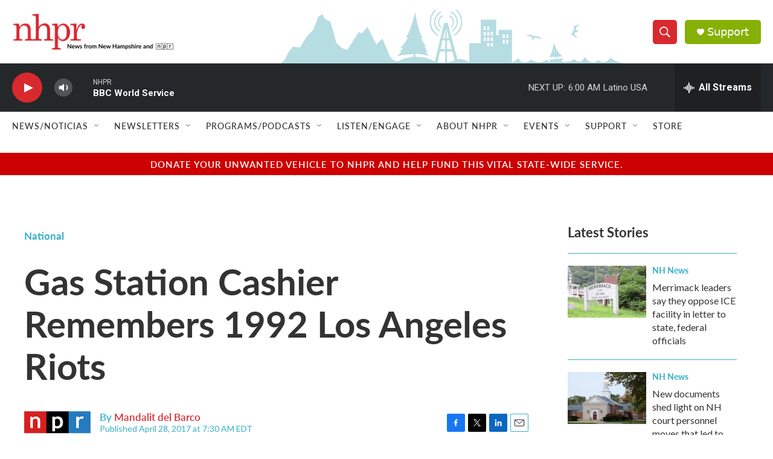

--- FILE ---
content_type: text/html; charset=utf-8
request_url: https://www.google.com/recaptcha/api2/aframe
body_size: 188
content:
<!DOCTYPE HTML><html><head><meta http-equiv="content-type" content="text/html; charset=UTF-8"></head><body><script nonce="ZM7GPux1jWXxqqjBQYjVfQ">/** Anti-fraud and anti-abuse applications only. See google.com/recaptcha */ try{var clients={'sodar':'https://pagead2.googlesyndication.com/pagead/sodar?'};window.addEventListener("message",function(a){try{if(a.source===window.parent){var b=JSON.parse(a.data);var c=clients[b['id']];if(c){var d=document.createElement('img');d.src=c+b['params']+'&rc='+(localStorage.getItem("rc::a")?sessionStorage.getItem("rc::b"):"");window.document.body.appendChild(d);sessionStorage.setItem("rc::e",parseInt(sessionStorage.getItem("rc::e")||0)+1);localStorage.setItem("rc::h",'1769234661894');}}}catch(b){}});window.parent.postMessage("_grecaptcha_ready", "*");}catch(b){}</script></body></html>